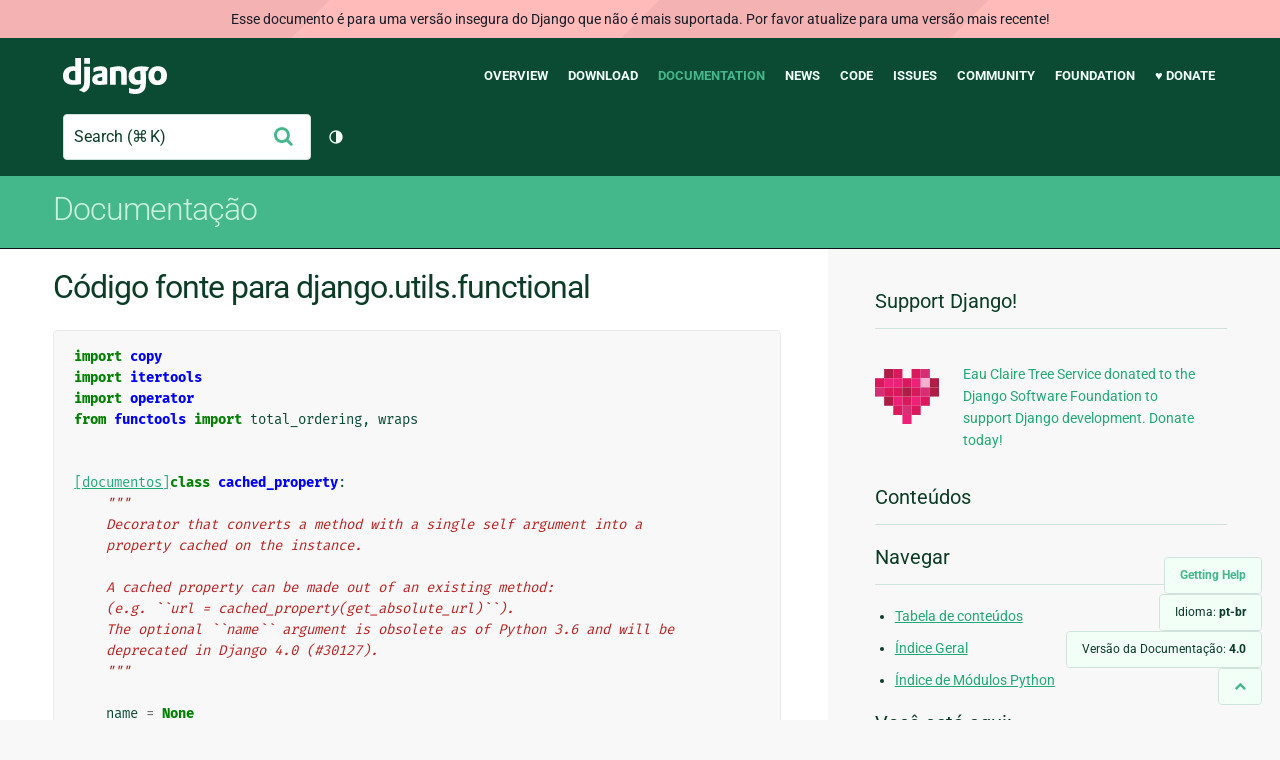

--- FILE ---
content_type: text/html; charset=utf-8
request_url: https://docs.djangoproject.com/pt-br/4.0/_modules/django/utils/functional/
body_size: 11251
content:
<!DOCTYPE html>
<html lang="pt-br">
  <head>
    <meta charset="utf-8">
    <meta http-equiv="X-UA-Compatible" content="IE=edge">
    <meta name="viewport" content="width=device-width, initial-scale=1">
    <meta name="ROBOTS" content="ALL" />
    <meta name="MSSmartTagsPreventParsing" content="true" />
    <meta name="Copyright" content="Django Software Foundation" />
    <meta name="keywords" content="Python, Django, framework, open-source" />
    <meta name="description" content="" />
    <meta name="fediverse:creator" content="@django@fosstodon.org" />
    
  
    
      
    
  
  <link rel="canonical" href="https://docs.djangoproject.com/pt-br/6.0/_modules/django/utils/functional/">
  
    
      
    
    <link rel="alternate"
          hreflang="el"
          href="https://docs.djangoproject.com/el/4.0/_modules/django/utils/functional/">
  
    
      
    
    <link rel="alternate"
          hreflang="en"
          href="https://docs.djangoproject.com/en/4.0/_modules/django/utils/functional/">
  
    
      
    
    <link rel="alternate"
          hreflang="es"
          href="https://docs.djangoproject.com/es/4.0/_modules/django/utils/functional/">
  
    
      
    
    <link rel="alternate"
          hreflang="fr"
          href="https://docs.djangoproject.com/fr/4.0/_modules/django/utils/functional/">
  
    
      
    
    <link rel="alternate"
          hreflang="id"
          href="https://docs.djangoproject.com/id/4.0/_modules/django/utils/functional/">
  
    
      
    
    <link rel="alternate"
          hreflang="it"
          href="https://docs.djangoproject.com/it/4.0/_modules/django/utils/functional/">
  
    
      
    
    <link rel="alternate"
          hreflang="ja"
          href="https://docs.djangoproject.com/ja/4.0/_modules/django/utils/functional/">
  
    
      
    
    <link rel="alternate"
          hreflang="ko"
          href="https://docs.djangoproject.com/ko/4.0/_modules/django/utils/functional/">
  
    
      
    
    <link rel="alternate"
          hreflang="pl"
          href="https://docs.djangoproject.com/pl/4.0/_modules/django/utils/functional/">
  
    
      
    
    <link rel="alternate"
          hreflang="pt-br"
          href="https://docs.djangoproject.com/pt-br/4.0/_modules/django/utils/functional/">
  
    
      
    
    <link rel="alternate"
          hreflang="zh-hans"
          href="https://docs.djangoproject.com/zh-hans/4.0/_modules/django/utils/functional/">
  

  <link rel="search"
        type="application/opensearchdescription+xml"
        href="https://docs.djangoproject.com/pt-br/4.0/search/description/"
        title="Documentação do Django">

    <!-- Favicons -->
    <link rel="apple-touch-icon" href="https://static.djangoproject.com/img/icon-touch.e4872c4da341.png">
    <link rel="icon" sizes="192x192" href="https://static.djangoproject.com/img/icon-touch.e4872c4da341.png">
    <link rel="shortcut icon" href="https://static.djangoproject.com/img/favicon.6dbf28c0650e.ico">
    <meta name="msapplication-TileColor" content="#113228">
    <meta name="msapplication-TileImage" content="https://static.djangoproject.com/img/icon-tile.b01ac0ef9f67.png">
    <meta name="theme-color" content="#0C4B33">

    
      <meta property="og:title" content="django.utils.functional | Documentação do Django" />
      <meta property="og:description" content="The web framework for perfectionists with deadlines." />
      <meta property="og:image" content="https://static.djangoproject.com/img/logos/django-logo-negative.1d528e2cb5fb.png" />
      <meta property="og:image:alt" content="Django logo" />
      <meta property="og:image:width" content="1200" />
      <meta property="og:image:height" content="546" />
      <meta property="og:image:type" content="image/png"/>
      <meta property="og:url" content="https://docs.djangoproject.com/pt-br/4.0/_modules/django/utils/functional/" />
      <meta property="og:site_name" content="Django Project" />

      <meta property="twitter:creator" content="djangoproject" />
      <meta property="twitter:site" content="djangoproject" />
      <meta property="twitter:card" content="summary">
    

    <title>django.utils.functional | Documentação do Django | Django</title>

    <link rel="stylesheet" href="https://static.djangoproject.com/css/output.cec6df2d8bbd.css" >

    <script src="https://static.djangoproject.com/js/mod/switch-dark-mode.139625c684db.js"></script>
    
  </head>

  <body id="generic" class="">
    
  
    <div id="outdated-warning" class="doc-floating-warning">
      Esse documento é para uma versão insegura do Django que não é mais suportada. Por favor atualize para uma versão mais recente!
    </div>
  


    <a href="#main-content" class="skip-link">Skip to main content</a>
    

<header id="top">
  <div class="container container--flex--wrap--mobile">
    <a class="logo" href="https://www.djangoproject.com/">Django</a>
    <p class="meta">The web framework for perfectionists with deadlines.</p>
    <button class="menu-button">
      <i class="icon icon-reorder"></i>
      <span class="visuallyhidden">Menu</span>
    </button>
    <nav aria-labelledby="navigation-header">
      <span id="navigation-header" class="visuallyhidden">Main navigation</span>
      <ul>
        <li>
          <a href="https://www.djangoproject.com/start/overview/">Overview</a>
        </li>
        <li>
          <a href="https://www.djangoproject.com/download/">Download</a>
        </li>
        <li class="active">
          <a href="https://docs.djangoproject.com/">Documentation</a>
        </li>
        <li>
          <a href="https://www.djangoproject.com/weblog/">News</a>
        </li>
        <li>
          <a href="https://github.com/django/django" target="_blank" rel="noopener">Code</a>
        </li>
        <li>
          <a href="https://code.djangoproject.com/">Issues</a>
        </li>
        <li>
          <a href="https://www.djangoproject.com/community/">Community</a>
        </li>
        <li>
          <a href="https://www.djangoproject.com/foundation/">Foundation</a>
        </li>
        <li>
          <a href="https://www.djangoproject.com/fundraising/">&#9829; Donate</a>
        </li>
      </ul>
    </nav>
    <div class="header-tools">
      
<search class="search form-input" aria-labelledby="docs-search-label">
  <form action="https://docs.djangoproject.com/pt-br/4.0/search/">
    <label id="docs-search-label" class="visuallyhidden" for="id_q">Search</label>
    <input type="search" name="q" placeholder="Search" id="id_q">
    <input type="hidden" name="category" value="">

    <button type="submit">
      <i class="icon icon-search" aria-hidden="true"></i>
      <span class="visuallyhidden">Enviar</span>
    </button>
  </form>
</search>

      

<button class="theme-toggle">
  <div class="visually-hidden theme-label-when-auto">Alternar tema (tema atual: automático)</div>
  <div class="visually-hidden theme-label-when-light">Alternar tema (tema atual: claro)</div>
  <div class="visually-hidden theme-label-when-dark">Alternar tema (tema atual: escuro)</div>

  <div class="visually-hidden">Toggle Light / Dark / Auto color theme</div>
  <svg aria-hidden="true" class="theme-icon-when-auto">
    <use xlink:href="#icon-auto" />
  </svg>
  <svg aria-hidden="true" class="theme-icon-when-dark">
    <use xlink:href="#icon-moon" />
  </svg>
  <svg aria-hidden="true" class="theme-icon-when-light">
    <use xlink:href="#icon-sun" />
  </svg>
</button>

    </div>
  </div>
</header>

    

    <section class="copy-banner">
      <div class="container 
  container--flex container--flex--wrap--mobile
">
        
  <p><a href="https://docs.djangoproject.com/pt-br/4.0/">Documentação</a></p>

      </div>
    </section>

    <div id="billboard">
      
    </div>

    <div class="container sidebar-right">
      <main id="main-content">

        
          
        

        
  <div id="version-switcher">
    <ul id="faq-link">
      <li class="current-link">
        <a href="https://docs.djangoproject.com/pt-br/4.0/faq/help/">
          <span>Getting Help</span>
        </a>
      </li>
    </ul>
    <ul id="doc-languages" class="language-switcher doc-switcher">
      <li class="current">
        <button>Idioma: <strong>pt-br</strong></button>
      </li>
      
        
          <li class="other">
            
              
            
            <a href="https://docs.djangoproject.com/zh-hans/4.0/_modules/django/utils/functional/">zh-hans</a>
          </li>
        
      
        
      
        
          <li class="other">
            
              
            
            <a href="https://docs.djangoproject.com/pl/4.0/_modules/django/utils/functional/">pl</a>
          </li>
        
      
        
          <li class="other">
            
              
            
            <a href="https://docs.djangoproject.com/ko/4.0/_modules/django/utils/functional/">ko</a>
          </li>
        
      
        
          <li class="other">
            
              
            
            <a href="https://docs.djangoproject.com/ja/4.0/_modules/django/utils/functional/">ja</a>
          </li>
        
      
        
          <li class="other">
            
              
            
            <a href="https://docs.djangoproject.com/it/4.0/_modules/django/utils/functional/">it</a>
          </li>
        
      
        
          <li class="other">
            
              
            
            <a href="https://docs.djangoproject.com/id/4.0/_modules/django/utils/functional/">id</a>
          </li>
        
      
        
          <li class="other">
            
              
            
            <a href="https://docs.djangoproject.com/fr/4.0/_modules/django/utils/functional/">fr</a>
          </li>
        
      
        
          <li class="other">
            
              
            
            <a href="https://docs.djangoproject.com/es/4.0/_modules/django/utils/functional/">es</a>
          </li>
        
      
        
          <li class="other">
            
              
            
            <a href="https://docs.djangoproject.com/en/4.0/_modules/django/utils/functional/">en</a>
          </li>
        
      
        
          <li class="other">
            
              
            
            <a href="https://docs.djangoproject.com/el/4.0/_modules/django/utils/functional/">el</a>
          </li>
        
      
    </ul>

    
    <ul id="doc-versions" class="version-switcher doc-switcher">
      <li class="current ">
        <button>Versão da Documentação:
          <strong>4.0</strong>
        </button>
      </li>
      
        
          <li class="other">
            
              
            
            <a href="https://docs.djangoproject.com/pt-br/dev/_modules/django/utils/functional/">dev</a>
          </li>
        
      
        
          <li class="other">
            
              
            
            <a href="https://docs.djangoproject.com/pt-br/5.0/_modules/django/utils/functional/">5.0</a>
          </li>
        
      
        
          <li class="other">
            
              
            
            <a href="https://docs.djangoproject.com/pt-br/4.2/_modules/django/utils/functional/">4.2</a>
          </li>
        
      
        
          <li class="other">
            
              
            
            <a href="https://docs.djangoproject.com/pt-br/4.1/_modules/django/utils/functional/">4.1</a>
          </li>
        
      
        
      
        
          <li class="other">
            
              
            
            <a href="https://docs.djangoproject.com/pt-br/3.2/_modules/django/utils/functional/">3.2</a>
          </li>
        
      
        
          <li class="other">
            
              
            
            <a href="https://docs.djangoproject.com/pt-br/3.1/_modules/django/utils/functional/">3.1</a>
          </li>
        
      
        
          <li class="other">
            
              
            
            <a href="https://docs.djangoproject.com/pt-br/3.0/_modules/django/utils/functional/">3.0</a>
          </li>
        
      
        
          <li class="other">
            
              
            
            <a href="https://docs.djangoproject.com/pt-br/2.2/_modules/django/utils/functional/">2.2</a>
          </li>
        
      
        
          <li class="other">
            
              
            
            <a href="https://docs.djangoproject.com/pt-br/2.1/_modules/django/utils/functional/">2.1</a>
          </li>
        
      
        
          <li class="other">
            
              
            
            <a href="https://docs.djangoproject.com/pt-br/2.0/_modules/django/utils/functional/">2.0</a>
          </li>
        
      
        
          <li class="other">
            
              
            
            <a href="https://docs.djangoproject.com/pt-br/1.11/_modules/django/utils/functional/">1.11</a>
          </li>
        
      
        
          <li class="other">
            
              
            
            <a href="https://docs.djangoproject.com/pt-br/1.10/_modules/django/utils/functional/">1.10</a>
          </li>
        
      
    </ul>
    <ul id="backtotop-link">
      <li class="current-link">
        <a href="#top" aria-label="Back to top" class="icon-chevron-up-align"><i class="icon icon-chevron-up"></i></a>
      </li>
    </ul>
  </div>

  
    <article id="docs-content">
      <h1>Código fonte para django.utils.functional</h1><div class="highlight"><pre>
<span></span><span class="kn">import</span> <span class="nn">copy</span>
<span class="kn">import</span> <span class="nn">itertools</span>
<span class="kn">import</span> <span class="nn">operator</span>
<span class="kn">from</span> <span class="nn">functools</span> <span class="kn">import</span> <span class="n">total_ordering</span><span class="p">,</span> <span class="n">wraps</span>


<div class="viewcode-block" id="cached_property"><a class="viewcode-back" href="../../../../ref/utils/#django.utils.functional.cached_property">[documentos]</a><span class="k">class</span> <span class="nc">cached_property</span><span class="p">:</span>
    <span class="sd">&quot;&quot;&quot;</span>
<span class="sd">    Decorator that converts a method with a single self argument into a</span>
<span class="sd">    property cached on the instance.</span>

<span class="sd">    A cached property can be made out of an existing method:</span>
<span class="sd">    (e.g. ``url = cached_property(get_absolute_url)``).</span>
<span class="sd">    The optional ``name`` argument is obsolete as of Python 3.6 and will be</span>
<span class="sd">    deprecated in Django 4.0 (#30127).</span>
<span class="sd">    &quot;&quot;&quot;</span>

    <span class="n">name</span> <span class="o">=</span> <span class="kc">None</span>

    <span class="nd">@staticmethod</span>
    <span class="k">def</span> <span class="nf">func</span><span class="p">(</span><span class="n">instance</span><span class="p">):</span>
        <span class="k">raise</span> <span class="ne">TypeError</span><span class="p">(</span>
            <span class="s2">&quot;Cannot use cached_property instance without calling &quot;</span>
            <span class="s2">&quot;__set_name__() on it.&quot;</span>
        <span class="p">)</span>

    <span class="k">def</span> <span class="fm">__init__</span><span class="p">(</span><span class="bp">self</span><span class="p">,</span> <span class="n">func</span><span class="p">,</span> <span class="n">name</span><span class="o">=</span><span class="kc">None</span><span class="p">):</span>
        <span class="bp">self</span><span class="o">.</span><span class="n">real_func</span> <span class="o">=</span> <span class="n">func</span>
        <span class="bp">self</span><span class="o">.</span><span class="vm">__doc__</span> <span class="o">=</span> <span class="nb">getattr</span><span class="p">(</span><span class="n">func</span><span class="p">,</span> <span class="s2">&quot;__doc__&quot;</span><span class="p">)</span>

    <span class="k">def</span> <span class="nf">__set_name__</span><span class="p">(</span><span class="bp">self</span><span class="p">,</span> <span class="n">owner</span><span class="p">,</span> <span class="n">name</span><span class="p">):</span>
        <span class="k">if</span> <span class="bp">self</span><span class="o">.</span><span class="n">name</span> <span class="ow">is</span> <span class="kc">None</span><span class="p">:</span>
            <span class="bp">self</span><span class="o">.</span><span class="n">name</span> <span class="o">=</span> <span class="n">name</span>
            <span class="bp">self</span><span class="o">.</span><span class="n">func</span> <span class="o">=</span> <span class="bp">self</span><span class="o">.</span><span class="n">real_func</span>
        <span class="k">elif</span> <span class="n">name</span> <span class="o">!=</span> <span class="bp">self</span><span class="o">.</span><span class="n">name</span><span class="p">:</span>
            <span class="k">raise</span> <span class="ne">TypeError</span><span class="p">(</span>
                <span class="s2">&quot;Cannot assign the same cached_property to two different names &quot;</span>
                <span class="s2">&quot;(</span><span class="si">%r</span><span class="s2"> and </span><span class="si">%r</span><span class="s2">).&quot;</span> <span class="o">%</span> <span class="p">(</span><span class="bp">self</span><span class="o">.</span><span class="n">name</span><span class="p">,</span> <span class="n">name</span><span class="p">)</span>
            <span class="p">)</span>

    <span class="k">def</span> <span class="fm">__get__</span><span class="p">(</span><span class="bp">self</span><span class="p">,</span> <span class="n">instance</span><span class="p">,</span> <span class="bp">cls</span><span class="o">=</span><span class="kc">None</span><span class="p">):</span>
        <span class="sd">&quot;&quot;&quot;</span>
<span class="sd">        Call the function and put the return value in instance.__dict__ so that</span>
<span class="sd">        subsequent attribute access on the instance returns the cached value</span>
<span class="sd">        instead of calling cached_property.__get__().</span>
<span class="sd">        &quot;&quot;&quot;</span>
        <span class="k">if</span> <span class="n">instance</span> <span class="ow">is</span> <span class="kc">None</span><span class="p">:</span>
            <span class="k">return</span> <span class="bp">self</span>
        <span class="n">res</span> <span class="o">=</span> <span class="n">instance</span><span class="o">.</span><span class="vm">__dict__</span><span class="p">[</span><span class="bp">self</span><span class="o">.</span><span class="n">name</span><span class="p">]</span> <span class="o">=</span> <span class="bp">self</span><span class="o">.</span><span class="n">func</span><span class="p">(</span><span class="n">instance</span><span class="p">)</span>
        <span class="k">return</span> <span class="n">res</span></div>


<div class="viewcode-block" id="classproperty"><a class="viewcode-back" href="../../../../ref/utils/#django.utils.functional.classproperty">[documentos]</a><span class="k">class</span> <span class="nc">classproperty</span><span class="p">:</span>
    <span class="sd">&quot;&quot;&quot;</span>
<span class="sd">    Decorator that converts a method with a single cls argument into a property</span>
<span class="sd">    that can be accessed directly from the class.</span>
<span class="sd">    &quot;&quot;&quot;</span>

    <span class="k">def</span> <span class="fm">__init__</span><span class="p">(</span><span class="bp">self</span><span class="p">,</span> <span class="n">method</span><span class="o">=</span><span class="kc">None</span><span class="p">):</span>
        <span class="bp">self</span><span class="o">.</span><span class="n">fget</span> <span class="o">=</span> <span class="n">method</span>

    <span class="k">def</span> <span class="fm">__get__</span><span class="p">(</span><span class="bp">self</span><span class="p">,</span> <span class="n">instance</span><span class="p">,</span> <span class="bp">cls</span><span class="o">=</span><span class="kc">None</span><span class="p">):</span>
        <span class="k">return</span> <span class="bp">self</span><span class="o">.</span><span class="n">fget</span><span class="p">(</span><span class="bp">cls</span><span class="p">)</span>

    <span class="k">def</span> <span class="nf">getter</span><span class="p">(</span><span class="bp">self</span><span class="p">,</span> <span class="n">method</span><span class="p">):</span>
        <span class="bp">self</span><span class="o">.</span><span class="n">fget</span> <span class="o">=</span> <span class="n">method</span>
        <span class="k">return</span> <span class="bp">self</span></div>


<span class="k">class</span> <span class="nc">Promise</span><span class="p">:</span>
    <span class="sd">&quot;&quot;&quot;</span>
<span class="sd">    Base class for the proxy class created in the closure of the lazy function.</span>
<span class="sd">    It&#39;s used to recognize promises in code.</span>
<span class="sd">    &quot;&quot;&quot;</span>

    <span class="k">pass</span>


<span class="k">def</span> <span class="nf">lazy</span><span class="p">(</span><span class="n">func</span><span class="p">,</span> <span class="o">*</span><span class="n">resultclasses</span><span class="p">):</span>
    <span class="sd">&quot;&quot;&quot;</span>
<span class="sd">    Turn any callable into a lazy evaluated callable. result classes or types</span>
<span class="sd">    is required -- at least one is needed so that the automatic forcing of</span>
<span class="sd">    the lazy evaluation code is triggered. Results are not memoized; the</span>
<span class="sd">    function is evaluated on every access.</span>
<span class="sd">    &quot;&quot;&quot;</span>

    <span class="nd">@total_ordering</span>
    <span class="k">class</span> <span class="nc">__proxy__</span><span class="p">(</span><span class="n">Promise</span><span class="p">):</span>
        <span class="sd">&quot;&quot;&quot;</span>
<span class="sd">        Encapsulate a function call and act as a proxy for methods that are</span>
<span class="sd">        called on the result of that function. The function is not evaluated</span>
<span class="sd">        until one of the methods on the result is called.</span>
<span class="sd">        &quot;&quot;&quot;</span>

        <span class="n">__prepared</span> <span class="o">=</span> <span class="kc">False</span>

        <span class="k">def</span> <span class="fm">__init__</span><span class="p">(</span><span class="bp">self</span><span class="p">,</span> <span class="n">args</span><span class="p">,</span> <span class="n">kw</span><span class="p">):</span>
            <span class="bp">self</span><span class="o">.</span><span class="n">__args</span> <span class="o">=</span> <span class="n">args</span>
            <span class="bp">self</span><span class="o">.</span><span class="n">__kw</span> <span class="o">=</span> <span class="n">kw</span>
            <span class="k">if</span> <span class="ow">not</span> <span class="bp">self</span><span class="o">.</span><span class="n">__prepared</span><span class="p">:</span>
                <span class="bp">self</span><span class="o">.</span><span class="n">__prepare_class__</span><span class="p">()</span>
            <span class="bp">self</span><span class="o">.</span><span class="vm">__class__</span><span class="o">.</span><span class="n">__prepared</span> <span class="o">=</span> <span class="kc">True</span>

        <span class="k">def</span> <span class="nf">__reduce__</span><span class="p">(</span><span class="bp">self</span><span class="p">):</span>
            <span class="k">return</span> <span class="p">(</span>
                <span class="n">_lazy_proxy_unpickle</span><span class="p">,</span>
                <span class="p">(</span><span class="n">func</span><span class="p">,</span> <span class="bp">self</span><span class="o">.</span><span class="n">__args</span><span class="p">,</span> <span class="bp">self</span><span class="o">.</span><span class="n">__kw</span><span class="p">)</span> <span class="o">+</span> <span class="n">resultclasses</span><span class="p">,</span>
            <span class="p">)</span>

        <span class="k">def</span> <span class="fm">__repr__</span><span class="p">(</span><span class="bp">self</span><span class="p">):</span>
            <span class="k">return</span> <span class="nb">repr</span><span class="p">(</span><span class="bp">self</span><span class="o">.</span><span class="n">__cast</span><span class="p">())</span>

        <span class="nd">@classmethod</span>
        <span class="k">def</span> <span class="nf">__prepare_class__</span><span class="p">(</span><span class="bp">cls</span><span class="p">):</span>
            <span class="k">for</span> <span class="n">resultclass</span> <span class="ow">in</span> <span class="n">resultclasses</span><span class="p">:</span>
                <span class="k">for</span> <span class="n">type_</span> <span class="ow">in</span> <span class="n">resultclass</span><span class="o">.</span><span class="n">mro</span><span class="p">():</span>
                    <span class="k">for</span> <span class="n">method_name</span> <span class="ow">in</span> <span class="n">type_</span><span class="o">.</span><span class="vm">__dict__</span><span class="p">:</span>
                        <span class="c1"># All __promise__ return the same wrapper method, they</span>
                        <span class="c1"># look up the correct implementation when called.</span>
                        <span class="k">if</span> <span class="nb">hasattr</span><span class="p">(</span><span class="bp">cls</span><span class="p">,</span> <span class="n">method_name</span><span class="p">):</span>
                            <span class="k">continue</span>
                        <span class="n">meth</span> <span class="o">=</span> <span class="bp">cls</span><span class="o">.</span><span class="n">__promise__</span><span class="p">(</span><span class="n">method_name</span><span class="p">)</span>
                        <span class="nb">setattr</span><span class="p">(</span><span class="bp">cls</span><span class="p">,</span> <span class="n">method_name</span><span class="p">,</span> <span class="n">meth</span><span class="p">)</span>
            <span class="bp">cls</span><span class="o">.</span><span class="n">_delegate_bytes</span> <span class="o">=</span> <span class="nb">bytes</span> <span class="ow">in</span> <span class="n">resultclasses</span>
            <span class="bp">cls</span><span class="o">.</span><span class="n">_delegate_text</span> <span class="o">=</span> <span class="nb">str</span> <span class="ow">in</span> <span class="n">resultclasses</span>
            <span class="k">if</span> <span class="bp">cls</span><span class="o">.</span><span class="n">_delegate_bytes</span> <span class="ow">and</span> <span class="bp">cls</span><span class="o">.</span><span class="n">_delegate_text</span><span class="p">:</span>
                <span class="k">raise</span> <span class="ne">ValueError</span><span class="p">(</span>
                    <span class="s2">&quot;Cannot call lazy() with both bytes and text return types.&quot;</span>
                <span class="p">)</span>
            <span class="k">if</span> <span class="bp">cls</span><span class="o">.</span><span class="n">_delegate_text</span><span class="p">:</span>
                <span class="bp">cls</span><span class="o">.</span><span class="fm">__str__</span> <span class="o">=</span> <span class="bp">cls</span><span class="o">.</span><span class="n">__text_cast</span>
            <span class="k">elif</span> <span class="bp">cls</span><span class="o">.</span><span class="n">_delegate_bytes</span><span class="p">:</span>
                <span class="bp">cls</span><span class="o">.</span><span class="fm">__bytes__</span> <span class="o">=</span> <span class="bp">cls</span><span class="o">.</span><span class="n">__bytes_cast</span>

        <span class="nd">@classmethod</span>
        <span class="k">def</span> <span class="nf">__promise__</span><span class="p">(</span><span class="bp">cls</span><span class="p">,</span> <span class="n">method_name</span><span class="p">):</span>
            <span class="c1"># Builds a wrapper around some magic method</span>
            <span class="k">def</span> <span class="nf">__wrapper__</span><span class="p">(</span><span class="bp">self</span><span class="p">,</span> <span class="o">*</span><span class="n">args</span><span class="p">,</span> <span class="o">**</span><span class="n">kw</span><span class="p">):</span>
                <span class="c1"># Automatically triggers the evaluation of a lazy value and</span>
                <span class="c1"># applies the given magic method of the result type.</span>
                <span class="n">res</span> <span class="o">=</span> <span class="n">func</span><span class="p">(</span><span class="o">*</span><span class="bp">self</span><span class="o">.</span><span class="n">__args</span><span class="p">,</span> <span class="o">**</span><span class="bp">self</span><span class="o">.</span><span class="n">__kw</span><span class="p">)</span>
                <span class="k">return</span> <span class="nb">getattr</span><span class="p">(</span><span class="n">res</span><span class="p">,</span> <span class="n">method_name</span><span class="p">)(</span><span class="o">*</span><span class="n">args</span><span class="p">,</span> <span class="o">**</span><span class="n">kw</span><span class="p">)</span>

            <span class="k">return</span> <span class="n">__wrapper__</span>

        <span class="k">def</span> <span class="nf">__text_cast</span><span class="p">(</span><span class="bp">self</span><span class="p">):</span>
            <span class="k">return</span> <span class="n">func</span><span class="p">(</span><span class="o">*</span><span class="bp">self</span><span class="o">.</span><span class="n">__args</span><span class="p">,</span> <span class="o">**</span><span class="bp">self</span><span class="o">.</span><span class="n">__kw</span><span class="p">)</span>

        <span class="k">def</span> <span class="nf">__bytes_cast</span><span class="p">(</span><span class="bp">self</span><span class="p">):</span>
            <span class="k">return</span> <span class="nb">bytes</span><span class="p">(</span><span class="n">func</span><span class="p">(</span><span class="o">*</span><span class="bp">self</span><span class="o">.</span><span class="n">__args</span><span class="p">,</span> <span class="o">**</span><span class="bp">self</span><span class="o">.</span><span class="n">__kw</span><span class="p">))</span>

        <span class="k">def</span> <span class="nf">__bytes_cast_encoded</span><span class="p">(</span><span class="bp">self</span><span class="p">):</span>
            <span class="k">return</span> <span class="n">func</span><span class="p">(</span><span class="o">*</span><span class="bp">self</span><span class="o">.</span><span class="n">__args</span><span class="p">,</span> <span class="o">**</span><span class="bp">self</span><span class="o">.</span><span class="n">__kw</span><span class="p">)</span><span class="o">.</span><span class="n">encode</span><span class="p">()</span>

        <span class="k">def</span> <span class="nf">__cast</span><span class="p">(</span><span class="bp">self</span><span class="p">):</span>
            <span class="k">if</span> <span class="bp">self</span><span class="o">.</span><span class="n">_delegate_bytes</span><span class="p">:</span>
                <span class="k">return</span> <span class="bp">self</span><span class="o">.</span><span class="n">__bytes_cast</span><span class="p">()</span>
            <span class="k">elif</span> <span class="bp">self</span><span class="o">.</span><span class="n">_delegate_text</span><span class="p">:</span>
                <span class="k">return</span> <span class="bp">self</span><span class="o">.</span><span class="n">__text_cast</span><span class="p">()</span>
            <span class="k">else</span><span class="p">:</span>
                <span class="k">return</span> <span class="n">func</span><span class="p">(</span><span class="o">*</span><span class="bp">self</span><span class="o">.</span><span class="n">__args</span><span class="p">,</span> <span class="o">**</span><span class="bp">self</span><span class="o">.</span><span class="n">__kw</span><span class="p">)</span>

        <span class="k">def</span> <span class="fm">__str__</span><span class="p">(</span><span class="bp">self</span><span class="p">):</span>
            <span class="c1"># object defines __str__(), so __prepare_class__() won&#39;t overload</span>
            <span class="c1"># a __str__() method from the proxied class.</span>
            <span class="k">return</span> <span class="nb">str</span><span class="p">(</span><span class="bp">self</span><span class="o">.</span><span class="n">__cast</span><span class="p">())</span>

        <span class="k">def</span> <span class="fm">__eq__</span><span class="p">(</span><span class="bp">self</span><span class="p">,</span> <span class="n">other</span><span class="p">):</span>
            <span class="k">if</span> <span class="nb">isinstance</span><span class="p">(</span><span class="n">other</span><span class="p">,</span> <span class="n">Promise</span><span class="p">):</span>
                <span class="n">other</span> <span class="o">=</span> <span class="n">other</span><span class="o">.</span><span class="n">__cast</span><span class="p">()</span>
            <span class="k">return</span> <span class="bp">self</span><span class="o">.</span><span class="n">__cast</span><span class="p">()</span> <span class="o">==</span> <span class="n">other</span>

        <span class="k">def</span> <span class="fm">__lt__</span><span class="p">(</span><span class="bp">self</span><span class="p">,</span> <span class="n">other</span><span class="p">):</span>
            <span class="k">if</span> <span class="nb">isinstance</span><span class="p">(</span><span class="n">other</span><span class="p">,</span> <span class="n">Promise</span><span class="p">):</span>
                <span class="n">other</span> <span class="o">=</span> <span class="n">other</span><span class="o">.</span><span class="n">__cast</span><span class="p">()</span>
            <span class="k">return</span> <span class="bp">self</span><span class="o">.</span><span class="n">__cast</span><span class="p">()</span> <span class="o">&lt;</span> <span class="n">other</span>

        <span class="k">def</span> <span class="fm">__hash__</span><span class="p">(</span><span class="bp">self</span><span class="p">):</span>
            <span class="k">return</span> <span class="nb">hash</span><span class="p">(</span><span class="bp">self</span><span class="o">.</span><span class="n">__cast</span><span class="p">())</span>

        <span class="k">def</span> <span class="fm">__mod__</span><span class="p">(</span><span class="bp">self</span><span class="p">,</span> <span class="n">rhs</span><span class="p">):</span>
            <span class="k">if</span> <span class="bp">self</span><span class="o">.</span><span class="n">_delegate_text</span><span class="p">:</span>
                <span class="k">return</span> <span class="nb">str</span><span class="p">(</span><span class="bp">self</span><span class="p">)</span> <span class="o">%</span> <span class="n">rhs</span>
            <span class="k">return</span> <span class="bp">self</span><span class="o">.</span><span class="n">__cast</span><span class="p">()</span> <span class="o">%</span> <span class="n">rhs</span>

        <span class="k">def</span> <span class="fm">__add__</span><span class="p">(</span><span class="bp">self</span><span class="p">,</span> <span class="n">other</span><span class="p">):</span>
            <span class="k">return</span> <span class="bp">self</span><span class="o">.</span><span class="n">__cast</span><span class="p">()</span> <span class="o">+</span> <span class="n">other</span>

        <span class="k">def</span> <span class="fm">__radd__</span><span class="p">(</span><span class="bp">self</span><span class="p">,</span> <span class="n">other</span><span class="p">):</span>
            <span class="k">return</span> <span class="n">other</span> <span class="o">+</span> <span class="bp">self</span><span class="o">.</span><span class="n">__cast</span><span class="p">()</span>

        <span class="k">def</span> <span class="nf">__deepcopy__</span><span class="p">(</span><span class="bp">self</span><span class="p">,</span> <span class="n">memo</span><span class="p">):</span>
            <span class="c1"># Instances of this class are effectively immutable. It&#39;s just a</span>
            <span class="c1"># collection of functions. So we don&#39;t need to do anything</span>
            <span class="c1"># complicated for copying.</span>
            <span class="n">memo</span><span class="p">[</span><span class="nb">id</span><span class="p">(</span><span class="bp">self</span><span class="p">)]</span> <span class="o">=</span> <span class="bp">self</span>
            <span class="k">return</span> <span class="bp">self</span>

    <span class="nd">@wraps</span><span class="p">(</span><span class="n">func</span><span class="p">)</span>
    <span class="k">def</span> <span class="nf">__wrapper__</span><span class="p">(</span><span class="o">*</span><span class="n">args</span><span class="p">,</span> <span class="o">**</span><span class="n">kw</span><span class="p">):</span>
        <span class="c1"># Creates the proxy object, instead of the actual value.</span>
        <span class="k">return</span> <span class="n">__proxy__</span><span class="p">(</span><span class="n">args</span><span class="p">,</span> <span class="n">kw</span><span class="p">)</span>

    <span class="k">return</span> <span class="n">__wrapper__</span>


<span class="k">def</span> <span class="nf">_lazy_proxy_unpickle</span><span class="p">(</span><span class="n">func</span><span class="p">,</span> <span class="n">args</span><span class="p">,</span> <span class="n">kwargs</span><span class="p">,</span> <span class="o">*</span><span class="n">resultclasses</span><span class="p">):</span>
    <span class="k">return</span> <span class="n">lazy</span><span class="p">(</span><span class="n">func</span><span class="p">,</span> <span class="o">*</span><span class="n">resultclasses</span><span class="p">)(</span><span class="o">*</span><span class="n">args</span><span class="p">,</span> <span class="o">**</span><span class="n">kwargs</span><span class="p">)</span>


<span class="k">def</span> <span class="nf">lazystr</span><span class="p">(</span><span class="n">text</span><span class="p">):</span>
    <span class="sd">&quot;&quot;&quot;</span>
<span class="sd">    Shortcut for the common case of a lazy callable that returns str.</span>
<span class="sd">    &quot;&quot;&quot;</span>
    <span class="k">return</span> <span class="n">lazy</span><span class="p">(</span><span class="nb">str</span><span class="p">,</span> <span class="nb">str</span><span class="p">)(</span><span class="n">text</span><span class="p">)</span>


<div class="viewcode-block" id="keep_lazy"><a class="viewcode-back" href="../../../../ref/utils/#django.utils.functional.keep_lazy">[documentos]</a><span class="k">def</span> <span class="nf">keep_lazy</span><span class="p">(</span><span class="o">*</span><span class="n">resultclasses</span><span class="p">):</span>
    <span class="sd">&quot;&quot;&quot;</span>
<span class="sd">    A decorator that allows a function to be called with one or more lazy</span>
<span class="sd">    arguments. If none of the args are lazy, the function is evaluated</span>
<span class="sd">    immediately, otherwise a __proxy__ is returned that will evaluate the</span>
<span class="sd">    function when needed.</span>
<span class="sd">    &quot;&quot;&quot;</span>
    <span class="k">if</span> <span class="ow">not</span> <span class="n">resultclasses</span><span class="p">:</span>
        <span class="k">raise</span> <span class="ne">TypeError</span><span class="p">(</span><span class="s2">&quot;You must pass at least one argument to keep_lazy().&quot;</span><span class="p">)</span>

    <span class="k">def</span> <span class="nf">decorator</span><span class="p">(</span><span class="n">func</span><span class="p">):</span>
        <span class="n">lazy_func</span> <span class="o">=</span> <span class="n">lazy</span><span class="p">(</span><span class="n">func</span><span class="p">,</span> <span class="o">*</span><span class="n">resultclasses</span><span class="p">)</span>

        <span class="nd">@wraps</span><span class="p">(</span><span class="n">func</span><span class="p">)</span>
        <span class="k">def</span> <span class="nf">wrapper</span><span class="p">(</span><span class="o">*</span><span class="n">args</span><span class="p">,</span> <span class="o">**</span><span class="n">kwargs</span><span class="p">):</span>
            <span class="k">if</span> <span class="nb">any</span><span class="p">(</span>
                <span class="nb">isinstance</span><span class="p">(</span><span class="n">arg</span><span class="p">,</span> <span class="n">Promise</span><span class="p">)</span>
                <span class="k">for</span> <span class="n">arg</span> <span class="ow">in</span> <span class="n">itertools</span><span class="o">.</span><span class="n">chain</span><span class="p">(</span><span class="n">args</span><span class="p">,</span> <span class="n">kwargs</span><span class="o">.</span><span class="n">values</span><span class="p">())</span>
            <span class="p">):</span>
                <span class="k">return</span> <span class="n">lazy_func</span><span class="p">(</span><span class="o">*</span><span class="n">args</span><span class="p">,</span> <span class="o">**</span><span class="n">kwargs</span><span class="p">)</span>
            <span class="k">return</span> <span class="n">func</span><span class="p">(</span><span class="o">*</span><span class="n">args</span><span class="p">,</span> <span class="o">**</span><span class="n">kwargs</span><span class="p">)</span>

        <span class="k">return</span> <span class="n">wrapper</span>

    <span class="k">return</span> <span class="n">decorator</span></div>


<div class="viewcode-block" id="keep_lazy_text"><a class="viewcode-back" href="../../../../ref/utils/#django.utils.functional.keep_lazy_text">[documentos]</a><span class="k">def</span> <span class="nf">keep_lazy_text</span><span class="p">(</span><span class="n">func</span><span class="p">):</span>
    <span class="sd">&quot;&quot;&quot;</span>
<span class="sd">    A decorator for functions that accept lazy arguments and return text.</span>
<span class="sd">    &quot;&quot;&quot;</span>
    <span class="k">return</span> <span class="n">keep_lazy</span><span class="p">(</span><span class="nb">str</span><span class="p">)(</span><span class="n">func</span><span class="p">)</span></div>


<span class="n">empty</span> <span class="o">=</span> <span class="nb">object</span><span class="p">()</span>


<span class="k">def</span> <span class="nf">new_method_proxy</span><span class="p">(</span><span class="n">func</span><span class="p">):</span>
    <span class="k">def</span> <span class="nf">inner</span><span class="p">(</span><span class="bp">self</span><span class="p">,</span> <span class="o">*</span><span class="n">args</span><span class="p">):</span>
        <span class="k">if</span> <span class="bp">self</span><span class="o">.</span><span class="n">_wrapped</span> <span class="ow">is</span> <span class="n">empty</span><span class="p">:</span>
            <span class="bp">self</span><span class="o">.</span><span class="n">_setup</span><span class="p">()</span>
        <span class="k">return</span> <span class="n">func</span><span class="p">(</span><span class="bp">self</span><span class="o">.</span><span class="n">_wrapped</span><span class="p">,</span> <span class="o">*</span><span class="n">args</span><span class="p">)</span>

    <span class="k">return</span> <span class="n">inner</span>


<span class="k">class</span> <span class="nc">LazyObject</span><span class="p">:</span>
    <span class="sd">&quot;&quot;&quot;</span>
<span class="sd">    A wrapper for another class that can be used to delay instantiation of the</span>
<span class="sd">    wrapped class.</span>

<span class="sd">    By subclassing, you have the opportunity to intercept and alter the</span>
<span class="sd">    instantiation. If you don&#39;t need to do that, use SimpleLazyObject.</span>
<span class="sd">    &quot;&quot;&quot;</span>

    <span class="c1"># Avoid infinite recursion when tracing __init__ (#19456).</span>
    <span class="n">_wrapped</span> <span class="o">=</span> <span class="kc">None</span>

    <span class="k">def</span> <span class="fm">__init__</span><span class="p">(</span><span class="bp">self</span><span class="p">):</span>
        <span class="c1"># Note: if a subclass overrides __init__(), it will likely need to</span>
        <span class="c1"># override __copy__() and __deepcopy__() as well.</span>
        <span class="bp">self</span><span class="o">.</span><span class="n">_wrapped</span> <span class="o">=</span> <span class="n">empty</span>

    <span class="fm">__getattr__</span> <span class="o">=</span> <span class="n">new_method_proxy</span><span class="p">(</span><span class="nb">getattr</span><span class="p">)</span>

    <span class="k">def</span> <span class="fm">__setattr__</span><span class="p">(</span><span class="bp">self</span><span class="p">,</span> <span class="n">name</span><span class="p">,</span> <span class="n">value</span><span class="p">):</span>
        <span class="k">if</span> <span class="n">name</span> <span class="o">==</span> <span class="s2">&quot;_wrapped&quot;</span><span class="p">:</span>
            <span class="c1"># Assign to __dict__ to avoid infinite __setattr__ loops.</span>
            <span class="bp">self</span><span class="o">.</span><span class="vm">__dict__</span><span class="p">[</span><span class="s2">&quot;_wrapped&quot;</span><span class="p">]</span> <span class="o">=</span> <span class="n">value</span>
        <span class="k">else</span><span class="p">:</span>
            <span class="k">if</span> <span class="bp">self</span><span class="o">.</span><span class="n">_wrapped</span> <span class="ow">is</span> <span class="n">empty</span><span class="p">:</span>
                <span class="bp">self</span><span class="o">.</span><span class="n">_setup</span><span class="p">()</span>
            <span class="nb">setattr</span><span class="p">(</span><span class="bp">self</span><span class="o">.</span><span class="n">_wrapped</span><span class="p">,</span> <span class="n">name</span><span class="p">,</span> <span class="n">value</span><span class="p">)</span>

    <span class="k">def</span> <span class="fm">__delattr__</span><span class="p">(</span><span class="bp">self</span><span class="p">,</span> <span class="n">name</span><span class="p">):</span>
        <span class="k">if</span> <span class="n">name</span> <span class="o">==</span> <span class="s2">&quot;_wrapped&quot;</span><span class="p">:</span>
            <span class="k">raise</span> <span class="ne">TypeError</span><span class="p">(</span><span class="s2">&quot;can&#39;t delete _wrapped.&quot;</span><span class="p">)</span>
        <span class="k">if</span> <span class="bp">self</span><span class="o">.</span><span class="n">_wrapped</span> <span class="ow">is</span> <span class="n">empty</span><span class="p">:</span>
            <span class="bp">self</span><span class="o">.</span><span class="n">_setup</span><span class="p">()</span>
        <span class="nb">delattr</span><span class="p">(</span><span class="bp">self</span><span class="o">.</span><span class="n">_wrapped</span><span class="p">,</span> <span class="n">name</span><span class="p">)</span>

    <span class="k">def</span> <span class="nf">_setup</span><span class="p">(</span><span class="bp">self</span><span class="p">):</span>
        <span class="sd">&quot;&quot;&quot;</span>
<span class="sd">        Must be implemented by subclasses to initialize the wrapped object.</span>
<span class="sd">        &quot;&quot;&quot;</span>
        <span class="k">raise</span> <span class="ne">NotImplementedError</span><span class="p">(</span>
            <span class="s2">&quot;subclasses of LazyObject must provide a _setup() method&quot;</span>
        <span class="p">)</span>

    <span class="c1"># Because we have messed with __class__ below, we confuse pickle as to what</span>
    <span class="c1"># class we are pickling. We&#39;re going to have to initialize the wrapped</span>
    <span class="c1"># object to successfully pickle it, so we might as well just pickle the</span>
    <span class="c1"># wrapped object since they&#39;re supposed to act the same way.</span>
    <span class="c1">#</span>
    <span class="c1"># Unfortunately, if we try to simply act like the wrapped object, the ruse</span>
    <span class="c1"># will break down when pickle gets our id(). Thus we end up with pickle</span>
    <span class="c1"># thinking, in effect, that we are a distinct object from the wrapped</span>
    <span class="c1"># object, but with the same __dict__. This can cause problems (see #25389).</span>
    <span class="c1">#</span>
    <span class="c1"># So instead, we define our own __reduce__ method and custom unpickler. We</span>
    <span class="c1"># pickle the wrapped object as the unpickler&#39;s argument, so that pickle</span>
    <span class="c1"># will pickle it normally, and then the unpickler simply returns its</span>
    <span class="c1"># argument.</span>
    <span class="k">def</span> <span class="nf">__reduce__</span><span class="p">(</span><span class="bp">self</span><span class="p">):</span>
        <span class="k">if</span> <span class="bp">self</span><span class="o">.</span><span class="n">_wrapped</span> <span class="ow">is</span> <span class="n">empty</span><span class="p">:</span>
            <span class="bp">self</span><span class="o">.</span><span class="n">_setup</span><span class="p">()</span>
        <span class="k">return</span> <span class="p">(</span><span class="n">unpickle_lazyobject</span><span class="p">,</span> <span class="p">(</span><span class="bp">self</span><span class="o">.</span><span class="n">_wrapped</span><span class="p">,))</span>

    <span class="k">def</span> <span class="nf">__copy__</span><span class="p">(</span><span class="bp">self</span><span class="p">):</span>
        <span class="k">if</span> <span class="bp">self</span><span class="o">.</span><span class="n">_wrapped</span> <span class="ow">is</span> <span class="n">empty</span><span class="p">:</span>
            <span class="c1"># If uninitialized, copy the wrapper. Use type(self), not</span>
            <span class="c1"># self.__class__, because the latter is proxied.</span>
            <span class="k">return</span> <span class="nb">type</span><span class="p">(</span><span class="bp">self</span><span class="p">)()</span>
        <span class="k">else</span><span class="p">:</span>
            <span class="c1"># If initialized, return a copy of the wrapped object.</span>
            <span class="k">return</span> <span class="n">copy</span><span class="o">.</span><span class="n">copy</span><span class="p">(</span><span class="bp">self</span><span class="o">.</span><span class="n">_wrapped</span><span class="p">)</span>

    <span class="k">def</span> <span class="nf">__deepcopy__</span><span class="p">(</span><span class="bp">self</span><span class="p">,</span> <span class="n">memo</span><span class="p">):</span>
        <span class="k">if</span> <span class="bp">self</span><span class="o">.</span><span class="n">_wrapped</span> <span class="ow">is</span> <span class="n">empty</span><span class="p">:</span>
            <span class="c1"># We have to use type(self), not self.__class__, because the</span>
            <span class="c1"># latter is proxied.</span>
            <span class="n">result</span> <span class="o">=</span> <span class="nb">type</span><span class="p">(</span><span class="bp">self</span><span class="p">)()</span>
            <span class="n">memo</span><span class="p">[</span><span class="nb">id</span><span class="p">(</span><span class="bp">self</span><span class="p">)]</span> <span class="o">=</span> <span class="n">result</span>
            <span class="k">return</span> <span class="n">result</span>
        <span class="k">return</span> <span class="n">copy</span><span class="o">.</span><span class="n">deepcopy</span><span class="p">(</span><span class="bp">self</span><span class="o">.</span><span class="n">_wrapped</span><span class="p">,</span> <span class="n">memo</span><span class="p">)</span>

    <span class="fm">__bytes__</span> <span class="o">=</span> <span class="n">new_method_proxy</span><span class="p">(</span><span class="nb">bytes</span><span class="p">)</span>
    <span class="fm">__str__</span> <span class="o">=</span> <span class="n">new_method_proxy</span><span class="p">(</span><span class="nb">str</span><span class="p">)</span>
    <span class="fm">__bool__</span> <span class="o">=</span> <span class="n">new_method_proxy</span><span class="p">(</span><span class="nb">bool</span><span class="p">)</span>

    <span class="c1"># Introspection support</span>
    <span class="fm">__dir__</span> <span class="o">=</span> <span class="n">new_method_proxy</span><span class="p">(</span><span class="nb">dir</span><span class="p">)</span>

    <span class="c1"># Need to pretend to be the wrapped class, for the sake of objects that</span>
    <span class="c1"># care about this (especially in equality tests)</span>
    <span class="vm">__class__</span> <span class="o">=</span> <span class="nb">property</span><span class="p">(</span><span class="n">new_method_proxy</span><span class="p">(</span><span class="n">operator</span><span class="o">.</span><span class="n">attrgetter</span><span class="p">(</span><span class="s2">&quot;__class__&quot;</span><span class="p">)))</span>
    <span class="fm">__eq__</span> <span class="o">=</span> <span class="n">new_method_proxy</span><span class="p">(</span><span class="n">operator</span><span class="o">.</span><span class="n">eq</span><span class="p">)</span>
    <span class="fm">__lt__</span> <span class="o">=</span> <span class="n">new_method_proxy</span><span class="p">(</span><span class="n">operator</span><span class="o">.</span><span class="n">lt</span><span class="p">)</span>
    <span class="fm">__gt__</span> <span class="o">=</span> <span class="n">new_method_proxy</span><span class="p">(</span><span class="n">operator</span><span class="o">.</span><span class="n">gt</span><span class="p">)</span>
    <span class="fm">__ne__</span> <span class="o">=</span> <span class="n">new_method_proxy</span><span class="p">(</span><span class="n">operator</span><span class="o">.</span><span class="n">ne</span><span class="p">)</span>
    <span class="fm">__hash__</span> <span class="o">=</span> <span class="n">new_method_proxy</span><span class="p">(</span><span class="nb">hash</span><span class="p">)</span>

    <span class="c1"># List/Tuple/Dictionary methods support</span>
    <span class="fm">__getitem__</span> <span class="o">=</span> <span class="n">new_method_proxy</span><span class="p">(</span><span class="n">operator</span><span class="o">.</span><span class="n">getitem</span><span class="p">)</span>
    <span class="fm">__setitem__</span> <span class="o">=</span> <span class="n">new_method_proxy</span><span class="p">(</span><span class="n">operator</span><span class="o">.</span><span class="n">setitem</span><span class="p">)</span>
    <span class="fm">__delitem__</span> <span class="o">=</span> <span class="n">new_method_proxy</span><span class="p">(</span><span class="n">operator</span><span class="o">.</span><span class="n">delitem</span><span class="p">)</span>
    <span class="fm">__iter__</span> <span class="o">=</span> <span class="n">new_method_proxy</span><span class="p">(</span><span class="nb">iter</span><span class="p">)</span>
    <span class="fm">__len__</span> <span class="o">=</span> <span class="n">new_method_proxy</span><span class="p">(</span><span class="nb">len</span><span class="p">)</span>
    <span class="fm">__contains__</span> <span class="o">=</span> <span class="n">new_method_proxy</span><span class="p">(</span><span class="n">operator</span><span class="o">.</span><span class="n">contains</span><span class="p">)</span>


<span class="k">def</span> <span class="nf">unpickle_lazyobject</span><span class="p">(</span><span class="n">wrapped</span><span class="p">):</span>
    <span class="sd">&quot;&quot;&quot;</span>
<span class="sd">    Used to unpickle lazy objects. Just return its argument, which will be the</span>
<span class="sd">    wrapped object.</span>
<span class="sd">    &quot;&quot;&quot;</span>
    <span class="k">return</span> <span class="n">wrapped</span>


<span class="k">class</span> <span class="nc">SimpleLazyObject</span><span class="p">(</span><span class="n">LazyObject</span><span class="p">):</span>
    <span class="sd">&quot;&quot;&quot;</span>
<span class="sd">    A lazy object initialized from any function.</span>

<span class="sd">    Designed for compound objects of unknown type. For builtins or objects of</span>
<span class="sd">    known type, use django.utils.functional.lazy.</span>
<span class="sd">    &quot;&quot;&quot;</span>

    <span class="k">def</span> <span class="fm">__init__</span><span class="p">(</span><span class="bp">self</span><span class="p">,</span> <span class="n">func</span><span class="p">):</span>
        <span class="sd">&quot;&quot;&quot;</span>
<span class="sd">        Pass in a callable that returns the object to be wrapped.</span>

<span class="sd">        If copies are made of the resulting SimpleLazyObject, which can happen</span>
<span class="sd">        in various circumstances within Django, then you must ensure that the</span>
<span class="sd">        callable can be safely run more than once and will return the same</span>
<span class="sd">        value.</span>
<span class="sd">        &quot;&quot;&quot;</span>
        <span class="bp">self</span><span class="o">.</span><span class="vm">__dict__</span><span class="p">[</span><span class="s2">&quot;_setupfunc&quot;</span><span class="p">]</span> <span class="o">=</span> <span class="n">func</span>
        <span class="nb">super</span><span class="p">()</span><span class="o">.</span><span class="fm">__init__</span><span class="p">()</span>

    <span class="k">def</span> <span class="nf">_setup</span><span class="p">(</span><span class="bp">self</span><span class="p">):</span>
        <span class="bp">self</span><span class="o">.</span><span class="n">_wrapped</span> <span class="o">=</span> <span class="bp">self</span><span class="o">.</span><span class="n">_setupfunc</span><span class="p">()</span>

    <span class="c1"># Return a meaningful representation of the lazy object for debugging</span>
    <span class="c1"># without evaluating the wrapped object.</span>
    <span class="k">def</span> <span class="fm">__repr__</span><span class="p">(</span><span class="bp">self</span><span class="p">):</span>
        <span class="k">if</span> <span class="bp">self</span><span class="o">.</span><span class="n">_wrapped</span> <span class="ow">is</span> <span class="n">empty</span><span class="p">:</span>
            <span class="n">repr_attr</span> <span class="o">=</span> <span class="bp">self</span><span class="o">.</span><span class="n">_setupfunc</span>
        <span class="k">else</span><span class="p">:</span>
            <span class="n">repr_attr</span> <span class="o">=</span> <span class="bp">self</span><span class="o">.</span><span class="n">_wrapped</span>
        <span class="k">return</span> <span class="s2">&quot;&lt;</span><span class="si">%s</span><span class="s2">: </span><span class="si">%r</span><span class="s2">&gt;&quot;</span> <span class="o">%</span> <span class="p">(</span><span class="nb">type</span><span class="p">(</span><span class="bp">self</span><span class="p">)</span><span class="o">.</span><span class="vm">__name__</span><span class="p">,</span> <span class="n">repr_attr</span><span class="p">)</span>

    <span class="k">def</span> <span class="nf">__copy__</span><span class="p">(</span><span class="bp">self</span><span class="p">):</span>
        <span class="k">if</span> <span class="bp">self</span><span class="o">.</span><span class="n">_wrapped</span> <span class="ow">is</span> <span class="n">empty</span><span class="p">:</span>
            <span class="c1"># If uninitialized, copy the wrapper. Use SimpleLazyObject, not</span>
            <span class="c1"># self.__class__, because the latter is proxied.</span>
            <span class="k">return</span> <span class="n">SimpleLazyObject</span><span class="p">(</span><span class="bp">self</span><span class="o">.</span><span class="n">_setupfunc</span><span class="p">)</span>
        <span class="k">else</span><span class="p">:</span>
            <span class="c1"># If initialized, return a copy of the wrapped object.</span>
            <span class="k">return</span> <span class="n">copy</span><span class="o">.</span><span class="n">copy</span><span class="p">(</span><span class="bp">self</span><span class="o">.</span><span class="n">_wrapped</span><span class="p">)</span>

    <span class="k">def</span> <span class="nf">__deepcopy__</span><span class="p">(</span><span class="bp">self</span><span class="p">,</span> <span class="n">memo</span><span class="p">):</span>
        <span class="k">if</span> <span class="bp">self</span><span class="o">.</span><span class="n">_wrapped</span> <span class="ow">is</span> <span class="n">empty</span><span class="p">:</span>
            <span class="c1"># We have to use SimpleLazyObject, not self.__class__, because the</span>
            <span class="c1"># latter is proxied.</span>
            <span class="n">result</span> <span class="o">=</span> <span class="n">SimpleLazyObject</span><span class="p">(</span><span class="bp">self</span><span class="o">.</span><span class="n">_setupfunc</span><span class="p">)</span>
            <span class="n">memo</span><span class="p">[</span><span class="nb">id</span><span class="p">(</span><span class="bp">self</span><span class="p">)]</span> <span class="o">=</span> <span class="n">result</span>
            <span class="k">return</span> <span class="n">result</span>
        <span class="k">return</span> <span class="n">copy</span><span class="o">.</span><span class="n">deepcopy</span><span class="p">(</span><span class="bp">self</span><span class="o">.</span><span class="n">_wrapped</span><span class="p">,</span> <span class="n">memo</span><span class="p">)</span>


<span class="k">def</span> <span class="nf">partition</span><span class="p">(</span><span class="n">predicate</span><span class="p">,</span> <span class="n">values</span><span class="p">):</span>
    <span class="sd">&quot;&quot;&quot;</span>
<span class="sd">    Split the values into two sets, based on the return value of the function</span>
<span class="sd">    (True/False). e.g.:</span>

<span class="sd">        &gt;&gt;&gt; partition(lambda x: x &gt; 3, range(5))</span>
<span class="sd">        [0, 1, 2, 3], [4]</span>
<span class="sd">    &quot;&quot;&quot;</span>
    <span class="n">results</span> <span class="o">=</span> <span class="p">([],</span> <span class="p">[])</span>
    <span class="k">for</span> <span class="n">item</span> <span class="ow">in</span> <span class="n">values</span><span class="p">:</span>
        <span class="n">results</span><span class="p">[</span><span class="n">predicate</span><span class="p">(</span><span class="n">item</span><span class="p">)]</span><span class="o">.</span><span class="n">append</span><span class="p">(</span><span class="n">item</span><span class="p">)</span>
    <span class="k">return</span> <span class="n">results</span>
</pre></div>
    </article>
  

  


        <a href="#top" class="backtotop"><i class="icon icon-chevron-up"></i> Back to Top</a>
      </main>

      
  <div role="complementary">
    <h2 class="visuallyhidden" id="aside-header">Informações Adicionais</h2>

    


  <div class="fundraising-sidebar">
    <h3>Support Django!</h3>

    <div class="small-heart">
      <img src="https://static.djangoproject.com/img/fundraising-heart.cd6bb84ffd33.svg" alt="Support Django!" />
    </div>

    <div class="small-cta">
      <ul class="list-links-small">
        <li><a href="https://www.djangoproject.com/fundraising/">
          Eau Claire Tree Service donated to the Django Software Foundation to support Django development. Donate today!
        </a></li>
      </ul>
    </div>
  </div>



    
      <h3>Conteúdos</h3>
      
        
      
    

    
      <nav aria-labelledby="browse-header">
        <h3 id="browse-header">Navegar</h3>
        <ul>
          
            
            
            <li><a href="https://docs.djangoproject.com/pt-br/4.0/contents/">Tabela de conteúdos</a></li>
            
              <li><a href="https://docs.djangoproject.com/pt-br/4.0/genindex/">Índice Geral</a></li>
            
              <li><a href="https://docs.djangoproject.com/pt-br/4.0/py-modindex/">Índice de Módulos Python</a></li>
            
          
        </ul>
      </nav>
    

    
      <nav aria-labelledby="breadcrumbs-header">
        <h3 id="breadcrumbs-header">Você está aqui:</h3>
        <ul>
          <li>
            <a href="https://docs.djangoproject.com/pt-br/4.0/">Documentação do Django 4.0</a>
            
              <ul><li><a href="../../../">Código do módulo</a>
            
              <ul><li><a href="../../">django</a>
            
            <ul><li>django.utils.functional</li></ul>
            </li></ul></li></ul>
          </li>
        </ul>
      </nav>
    

    
      <section aria-labelledby="getting-help-sidebar">
        <h3 id="getting-help-sidebar">Obtendo ajuda</h3>
        <dl class="list-links">
          <dt><a href="https://docs.djangoproject.com/pt-br/4.0/faq/">FAQ</a></dt>
          <dd>Tente o FAQ — lá tem a resposta para várias perguntas comuns.</dd>

          <dt><a href="https://docs.djangoproject.com/en/stable/genindex/">Índice</a>, <a href="https://docs.djangoproject.com/en/stable/py-modindex/">Índice do módulo</a>, or <a href="https://docs.djangoproject.com/en/stable/contents/">Tabela de conteúdos</a></dt>
          <dd>Útil ao procurar por uma informação especifica.</dd>

          <dt><a href="https://chat.djangoproject.com">Django Discord Server</a></dt>
          <dd>Join the Django Discord Community.</dd>

          <dt><a href="https://forum.djangoproject.com/">Official Django Forum</a></dt>
          <dd>Join the community on the Django Forum.</dd>

          <dt><a href="https://code.djangoproject.com/">Ticket tracker</a></dt>
          <dd>Reporte bugs no Django ou na Documentação do Django em nosso ticket tracker.</dd>
        </dl>
      </section>
    

    
      <section aria-labelledby="links-wrapper-header">
        <h3 id="links-wrapper-header">Download:</h3>
        <p>
          Offline (Django 4.0):
          <a href="https://media.djangoproject.com/docs/django-docs-4.0-pt-br.zip">HTML</a> |
          <a href="https://media.readthedocs.org/pdf/django/4.0.x/django.pdf">PDF</a> |
          <a href="https://media.readthedocs.org/epub/django/4.0.x/django.epub">ePub</a>
          <br>
          <span class="quiet">
            Oferecido por <a href="https://readthedocs.org/">Read the Docs</a>.
          </span>
        </p>
      </section>
    

    
  <div class="corporate-members">
    <h3>Diamond and Platinum Members</h3>
    
      <div class="clearfix">
        <div class="member-logo">
          <a href="https://jb.gg/ybja10" title="JetBrains">
            <img src="https://media.djangoproject.com/cache/c0/ea/c0ea128467983e64aab91cd27e7918c0.png" alt="JetBrains" />
          </a>
        </div>
        <div class="small-cta">
          <ul class="list-links-small">
            <li><strong>JetBrains</strong></li>
            <li><a href="https://jb.gg/ybja10" title="JetBrains">
              JetBrains delivers intelligent software solutions that make developers more productive by simplifying their challenging tasks, automating the routine, and helping them adopt the best development practices. PyCharm is the Python IDE for Professional Developers by JetBrains providing a complete set of tools for productive Python, Web and scientific development.
            </a></li>
          </ul>
        </div>
      </div>
    
      <div class="clearfix">
        <div class="member-logo">
          <a href="https://sentry.io/for/django/" title="Sentry">
            <img src="https://media.djangoproject.com/cache/7a/f9/7af9c770dc49465739a82c91a0eb3d51.png" alt="Sentry" />
          </a>
        </div>
        <div class="small-cta">
          <ul class="list-links-small">
            <li><strong>Sentry</strong></li>
            <li><a href="https://sentry.io/for/django/" title="Sentry">
              Monitor your Django Code
Resolve performance bottlenecks and errors using monitoring, replays, logs and Seer an AI agent for debugging.
            </a></li>
          </ul>
        </div>
      </div>
    
      <div class="clearfix">
        <div class="member-logo">
          <a href="https://kraken.tech" title="Kraken Tech">
            <img src="https://media.djangoproject.com/cache/71/4b/714b3473ed0cf3665f6b894d3be9491e.png" alt="Kraken Tech" />
          </a>
        </div>
        <div class="small-cta">
          <ul class="list-links-small">
            <li><strong>Kraken Tech</strong></li>
            <li><a href="https://kraken.tech" title="Kraken Tech">
              Kraken is the most-loved operating system for energy. Powered by our Utility-Grade AI™ and deep industry know-how, we help utilities transform their technology and operations so they can lead the energy transition. Delivering better outcomes from generation through distribution to supply, Kraken powers 70+ million accounts worldwide, and is on a mission to make a big, green dent in the universe.
            </a></li>
          </ul>
        </div>
      </div>
    
  </div>


  </div>

      

    </div>

     
     

    
    
    

    <!-- SVGs -->
    <svg xmlns="http://www.w3.org/2000/svg">
      <symbol viewBox="0 0 24 24" id="icon-auto"><path d="M0 0h24v24H0z" fill="currentColor"/><path d="M12 22C6.477 22 2 17.523 2 12S6.477 2 12 2s10 4.477 10 10-4.477 10-10 10zm0-2V4a8 8 0 1 0 0 16z"/></symbol>
      <symbol viewBox="0 0 24 24" id="icon-moon"><path d="M0 0h24v24H0z" fill="currentColor"/><path d="M10 7a7 7 0 0 0 12 4.9v.1c0 5.523-4.477 10-10 10S2 17.523 2 12 6.477 2 12 2h.1A6.979 6.979 0 0 0 10 7zm-6 5a8 8 0 0 0 15.062 3.762A9 9 0 0 1 8.238 4.938 7.999 7.999 0 0 0 4 12z"/></symbol>
      <symbol viewBox="0 0 24 24" id="icon-sun"><path d="M0 0h24v24H0z" fill="currentColor"/><path d="M12 18a6 6 0 1 1 0-12 6 6 0 0 1 0 12zm0-2a4 4 0 1 0 0-8 4 4 0 0 0 0 8zM11 1h2v3h-2V1zm0 19h2v3h-2v-3zM3.515 4.929l1.414-1.414L7.05 5.636 5.636 7.05 3.515 4.93zM16.95 18.364l1.414-1.414 2.121 2.121-1.414 1.414-2.121-2.121zm2.121-14.85l1.414 1.415-2.121 2.121-1.414-1.414 2.121-2.121zM5.636 16.95l1.414 1.414-2.121 2.121-1.414-1.414 2.121-2.121zM23 11v2h-3v-2h3zM4 11v2H1v-2h3z"/></symbol>
    </svg>
    <!-- END SVGs -->

    
      

<footer>
  <div class="subfooter">
    <div class="container">
      <h2 class="visuallyhidden">Django Links</h2>
      <div class="column-container">
        <div class="col-learn-more">
          <h3>Learn More</h3>
          <ul>
            <li><a href="https://www.djangoproject.com/start/overview/">About Django</a></li>
            
            <li><a href="https://www.djangoproject.com/start/">Getting Started with Django</a></li>
            <li><a href="https://www.djangoproject.com/foundation/teams/">Team Organization</a></li>
            <li><a href="https://www.djangoproject.com/foundation/">Django Software Foundation</a></li>
            <li><a href="https://www.djangoproject.com/conduct/">Code of Conduct</a></li>
            <li><a href="https://www.djangoproject.com/diversity/">Diversity Statement</a></li>
          </ul>
        </div>

        <div class="col-get-involved">
          <h3>Get Involved</h3>
          <ul>
            <li><a href="https://www.djangoproject.com/community/">Join a Group</a></li>
            <li><a href="https://docs.djangoproject.com/en/dev/internals/contributing/">Contribute
              to Django</a></li>
            <li><a
              href="https://docs.djangoproject.com/en/dev/internals/contributing/bugs-and-features/">Submit
              a Bug</a></li>
            <li><a
              href="https://docs.djangoproject.com/en/dev/internals/security/#reporting-security-issues">Report
              a Security Issue</a></li>
            <li><a href="https://www.djangoproject.com/foundation/individual-members/">Individual membership</a></li>
          </ul>
        </div>

        <div class="col-get-help">
          <h3>Get Help</h3>
          <ul>
            <li><a href="https://docs.djangoproject.com/en/stable/faq/">Getting Help FAQ</a>
            </li>
            <li><a href="https://chat.djangoproject.com" target="_blank">Django Discord</a></li>
            <li><a href="https://forum.djangoproject.com/" target="_blank">Official Django Forum</a></li>
          </ul>
        </div>

        <div class="col-follow-us">
          <h3>Follow Us</h3>
          <ul>
            <li><a href="https://github.com/django">GitHub</a></li>
            <li><a href="https://x.com/djangoproject">X</a></li>
            <li><a href="https://fosstodon.org/@django" rel="me">Fediverse (Mastodon)</a></li>
            <li><a href="https://bsky.app/profile/djangoproject.com">Bluesky</a></li>
            <li><a href="https://www.linkedin.com/company/django-software-foundation">LinkedIn</a></li>
            <li><a href="https://www.djangoproject.com/rss/weblog/">News RSS</a></li>
          </ul>
        </div>

        <div class="col-support-us">
          <h3>Support Us</h3>
          <ul>
            <li><a href="https://www.djangoproject.com/fundraising/">Sponsor Django</a></li>
            <li><a href="https://www.djangoproject.com/foundation/corporate-members/">Corporate membership</a></li>
            <li><a href="https://django.threadless.com/" target="_blank">Official merchandise store</a></li>
            <li><a href="https://www.djangoproject.com/fundraising/#benevity-giving">Benevity Workplace Giving Program</a></li>
          </ul>
        </div>
      </div>
    </div>
  </div>
  <div class="footer">
    <div class="container">
      <div class="footer-logo">
        <a class="logo" href="https://www.djangoproject.com/">Django</a>
      </div>
      <ul class="thanks">
        <li>
          <span>Hosting by</span> <a class="in-kind-donors" href="https://www.djangoproject.com/fundraising/#in-kind-donors">In-kind
            donors</a>
        </li>
        <li class="design"><span>Design by</span> <a class="threespot" href="https://www.threespot.com">Threespot</a>
          <span class="ampersand">&amp;</span> <a class="andrevv" href="http://andrevv.com/">andrevv</a></li>
      </ul>
      <p class="copyright">&copy; 2005-2026
        <a href="https://www.djangoproject.com/foundation/"> Django Software
          Foundation</a> and individual contributors. Django is a
        <a href="https://www.djangoproject.com/trademarks/">registered
          trademark</a> of the Django Software Foundation.
      </p>
    </div>
  </div>

</footer>

    

    
      
      <script>
        function extless(input) {
          return input.replace(/(.*)\.[^.]+$/, '$1');
        }
        var require = {
          shim: {
            'jquery': [],
            'stripe': {
              exports: 'Stripe'
            }
          },
          paths: {
            "jquery": extless("https://static.djangoproject.com/js/lib/jquery.min.5790ead7ad3b.js"),
            "mod/list-collapsing": extless("https://static.djangoproject.com/js/mod/list-collapsing.2d844151b2ec.js"),
            "mod/stripe-change-card": extless("https://static.djangoproject.com/js/mod/stripe-change-card.eaa0afc324e9.js"),
            "mod/switch-dark-mode": extless("https://static.djangoproject.com/js/mod/switch-dark-mode.139625c684db.js"),
            "stripe-checkout": "https://checkout.stripe.com/checkout",
            "stripe": "https://js.stripe.com/v3/?" // ? needed due to require.js
          }
        };
      </script>
      <script data-main="https://static.djangoproject.com/js/main.8677b21133eb.js" src="https://static.djangoproject.com/js/lib/require.177879fbe7dd.js"></script>
      <script src="https://static.djangoproject.com/js/djangoproject.65e74d236642.js"></script>
    
  </body>
</html>
